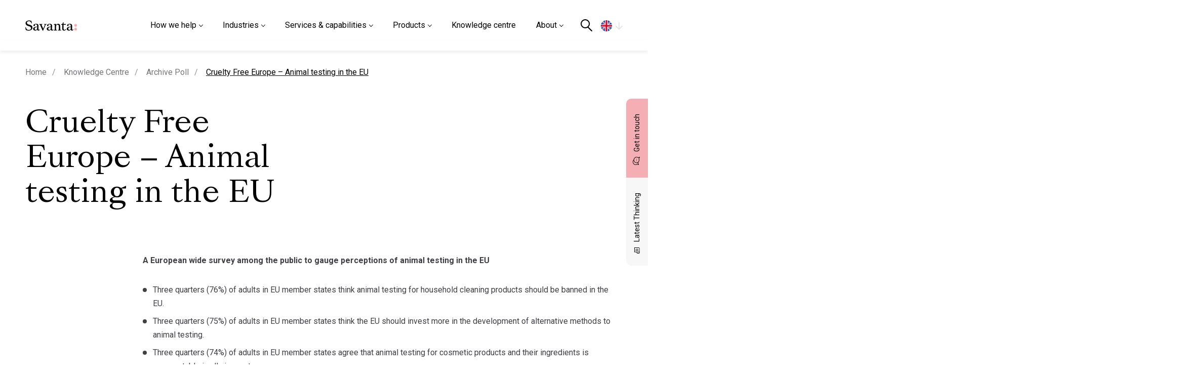

--- FILE ---
content_type: text/css
request_url: https://tags.srv.stackadapt.com/sa.css
body_size: -11
content:
:root {
    --sa-uid: '0-45f0b596-18a8-5854-5426-9f03f7a15f89';
}

--- FILE ---
content_type: image/svg+xml
request_url: https://savanta.com/wp-content/themes/savanta/resources/images/icons/caret-down2.svg
body_size: 1
content:
<?xml version="1.0" encoding="utf-8"?>
<!-- Generator: Adobe Illustrator 26.2.1, SVG Export Plug-In . SVG Version: 6.00 Build 0)  -->
<svg version="1.1" id="Flat" xmlns="http://www.w3.org/2000/svg" xmlns:xlink="http://www.w3.org/1999/xlink" x="0px" y="0px"
	 viewBox="0 0 256 256" style="enable-background:new 0 0 256 256;" xml:space="preserve">
<path d="M128,88c2.1,0,4.2,0.8,5.7,2.3l80,80c3.1,3.1,3.1,8.2,0,11.3c-3.1,3.1-8.2,3.1-11.3,0L128,107.3l-74.3,74.3
	c-3.1,3.1-8.2,3.1-11.3,0c-3.1-3.1-3.1-8.2,0-11.3l0,0l80-80C123.8,88.8,125.9,88,128,88z"/>
</svg>
